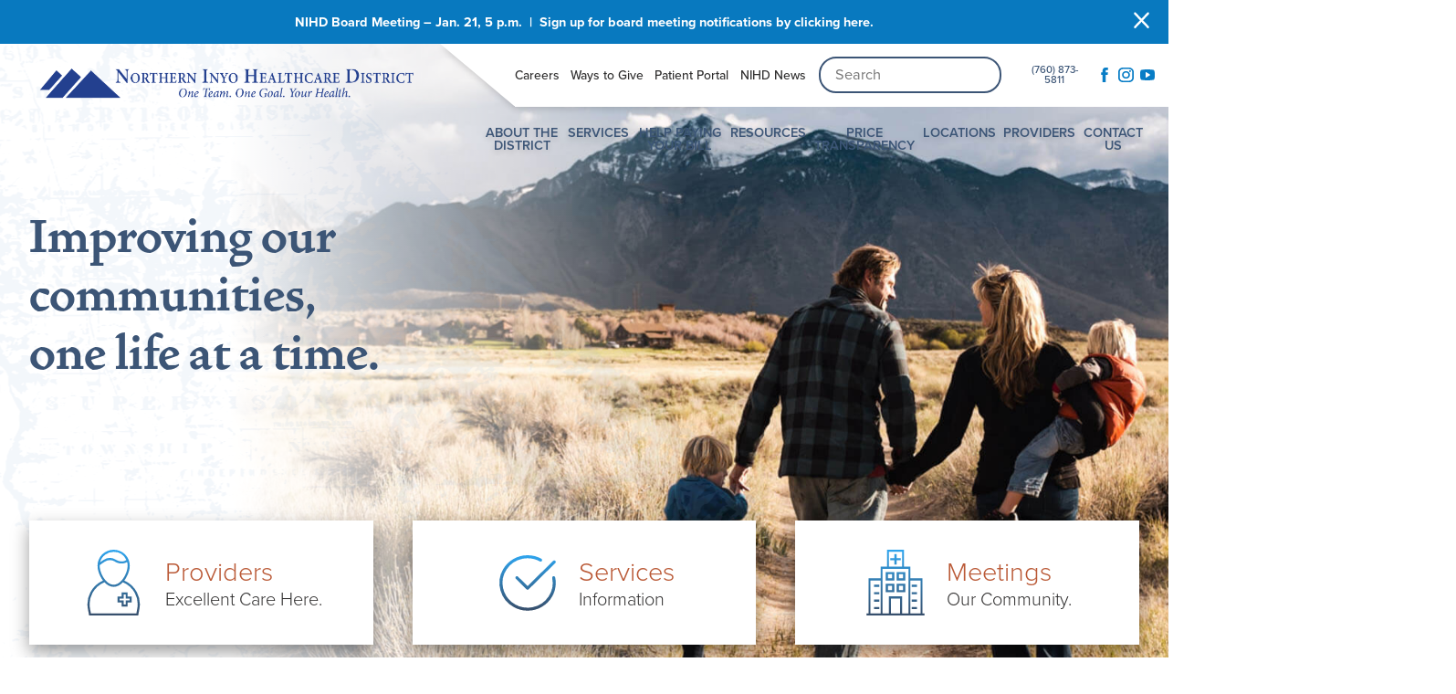

--- FILE ---
content_type: text/html; charset=utf-8
request_url: https://www.nih.org/
body_size: 24877
content:
<!DOCTYPE html>
<html class="home-layout" lang="en" xml:lang="en" xmlns="http://www.w3.org/1999/xhtml" data-anim="1" data-prlx="1" data-flr="1" data-i="x37dc20xp4z" data-is="z546j_t9a7r" data-gmap="AIzaSyD9RxIAFFpAdGvsN49rqOZLQbeZ6BSLoL4" data-sa="XMKCeD3g0iom%2Bae3EiCK29KMTn5k4hD1ydqE5lGGGn49Nv4Fb%2BYU6kJ2krqtqlRQdPxQupssBhGXHy6NKfRC9wDqd6Ac45TUVGAZPONH7gibgSjU13t2HcEwYL%2B3J%2Fbj0vLDXnw0zbcnwSxlL9fH6cXCyCqCejloDQQNxpWFNhL6Ka%2BG">
<head>
	<script type="text/javascript" src="/cms/includes/qdyfq9a7l_t.2509161620371.js" defer data-require='["j/poly","j/modernizr","j/jquery","j/jquery.ui","j/ui.touch","j/ui.wheel","j/ui.draw","j/ui.mobile","j/timezone","static","j/jquery.cookie","extensions","uri","behaviors","c/scrollbar","c/loading","m/date","form","adapter","v/jwplayer","video","a/bootstrap","svg"]'></script>
	<title>Bishop Hospital | Northern Inyo Healthcare District</title>
	<link rel="canonical" href="https://www.nih.org/"/>
	<meta content="text/html; charset=utf-8" http-equiv="Content-Type"/>
	<meta content="initial-scale=1" name="viewport"/>
	<meta http-equiv="X-UA-Compatible" content="IE=edge,chrome=1"/>
	<meta name="format-detection" content="telephone=no"/>
	<meta name="description" content="Northern Inyo Healthcare District provides high quality, compassionate care in Bishop, Big Pine, and nearby areas. Explore our services and patient-centered approach."/>
	<meta property="og:type" content="website"/>
	<meta property="og:url" content="https://www.nih.org/"/>
	<meta property="og:title" content="Bishop Hospital | Northern Inyo Healthcare District"/>
	<meta property="og:description" content="Northern Inyo Healthcare District provides high quality, compassionate care in Bishop, Big Pine, and nearby areas. Explore our services and patient-centered approach."/>
	<meta property="og:image" content="https://www.nih.org/assets/Social-Share.jpg"/>
	<meta name="twitter:card" content="summary_large_image"/>
	<meta name="twitter:title" content="Bishop Hospital | Northern Inyo Healthcare District"/>
	<meta name="twitter:description" content="Northern Inyo Healthcare District provides high quality, compassionate care in Bishop, Big Pine, and nearby areas. Explore our services and patient-centered approach."/>
	<meta name="twitter:image" content="https://www.nih.org/assets/Social-Share.jpg"/>
	<meta name="robots" content="NOINDEX,NOFOLLOW"/>
	<meta name="google-site-verification" content="1w5O3DcYHbF4nVS3HK_QMXhoyiO4gU_fLipKggCcQag"/>
	<script type="text/javascript">
(function(n){var t=n.Process||{},i=function(n){var t=+n;return isNaN(t)?n:t},u=function(n){return decodeURIComponent(n.replace(/\+/g,"%20"))},h=/\{(.+?)\}/g,c=window.location.hash&&window.location.hash[1]==="~"&&!/\bSPPC=./i.test(document.cookie||""),s=[],e=null,r=null,o=null,f=null;t.Page=function(n){for(var i=n.length;i--;)c?s.push(n[i]):t.Element(document.getElementById(n[i]))};t.Delayed=function(){var n,i;for(r=null;n=s.shift();)t.Element(document.getElementById(n));try{i=new CustomEvent("process.delayed",{bubbles:!0,cancelable:!0});document.documentElement.dispatchEvent(i)}catch(u){}};t.Element=function(n){if(n)switch(n.getAttribute("data-process")){case"if":t.If(n);break;case"replace":t.Replace(n);break;default:t.Fix(n)}};t.Replace=function(n){var i,f=n.parentNode,r=document.createTextNode(t.Get(n.getAttribute("data-replace"))),u=n.firstElementChild;u&&u.getAttribute&&(i=u.getAttribute("href"))&&i.substring(0,4)==="tel:"&&(i=document.createElement("a"),i.setAttribute("href","tel:"+r.data),i.appendChild(document.createTextNode(r.data)),r=i);f.insertBefore(r,n);f.removeChild(n)};t.Fix=function(n){var r,u,i,f=n.attributes.length,e=n.childNodes.length;if(n.nodeName==="SCRIPT"){n.parentNode.removeChild(n);return}while(f--)r=n.attributes[f],r.name.substring(0,13)=="data-replace-"&&(u=r.name.substring(13),n.setAttribute(u,t.Get(r.value)),n.removeAttribute(r.name));while(e--)i=n.childNodes[e],i.nodeType===3&&i.data&&i.data.indexOf("{")>=0&&(i.data=t.Get(i.data))};t.If=function(n){for(var i,u,f,e,o=n.parentNode,s=n.attributes.length,r=undefined;s--;){i=n.attributes[s];switch(i.name){case"field":r=t.Check(n,t.Get(i.value));break;case"nofield":r=!t.Check(n,t.Get(i.value))}if(r!==undefined)break}if(r)for(u=n.childNodes,f=0,e=u.length;f<e;f++)o.insertBefore(u[0],n);o.removeChild(n)};t.Check=function(n,r){for(var u,f,e=n.attributes.length;e--;){u=n.attributes[e];switch(u.name){case"equals":return r==t.Get(u.value);case"gt":case"greaterthan":case"morethan":return i(r)>i(t.Get(u.value));case"gte":return i(r)>=i(t.Get(u.value));case"lt":case"lessthan":case"lesserthan":return i(r)<i(t.Get(u.value));case"lte":return i(r)<=i(t.Get(u.value));case"ne":case"notequals":return r!=t.Get(u.value);case"contains":return f=t.Get(u.value),r.indexOf(f>=0);case"notcontains":return f=t.Get(u.value),!r.indexOf(f>=0);case"in":return f=t.Get(u.value),t.InArray(r,(""+f).split(","));case"notin":return f=t.Get(u.value),!t.InArray(r,(""+f).split(","));case"between":return f=t.Get(u.value).Split(","),f.length==2&&i(r)>=i(f[0])&&i(r)<=i(f[1])?!0:!1}}return!!r};t.InArray=function(n,t){for(var i=t.length;i--;)if(t[i]==n)return!0;return!1};t.Get=function(n){return n.replace(h,function(n,i){var r=i.split("/"),f=r.shift();return t.Data(f.split(":"),0,r[0])||u(r.shift()||"")})};t.Data=function(n,i,r){var u;switch(n[i].toLowerCase()){case"f":return t.Format(n[i+1],n,i+2,r);case"if":return t.Data(n,i+1)?n.pop():"";case"ifno":case"ifnot":return t.Data(n,i+1)?"":n.pop();case"q":case"querystring":return t.Query(n[i+1])||"";case"session":case"cookie":return t.Cookie(n[i+1])||"";case"number":return t.Number(n[i+1],r)||"";case"request":return u=t.Cookie("RWQ")||window.location.search,u&&u[0]==="?"&&n[i+1]&&n[i+1][0]!="?"&&(u=u.substr(1)),u;case"u":return t.UserData(n[i+1])||"";default:return""}};t.Format=function(n,i,r,u){var h,f,s,e,o;if(!n||r>i.length-1)return"";if(h=null,f=null,n=n.toLowerCase(),e=0,n=="binary")e=2;else if(r+1<i.length)switch(n){case"p":case"phone":case"p2":case"phone2":case"p3":case"phone3":i[r].indexOf("0")>=0&&(f=i[r],e=1);break;default:s=parseInt(i[r]);isNaN(s)||(h=s,e=1)}o=t.Data(i,r+e,u);switch(n){case"p":case"phone":return t.Phone(""+o,f);case"p2":case"phone2":return t.Phone(""+o,f||"000.000.0000");case"p3":case"phone3":return t.Phone(""+o,f||"000-000-0000");case"tel":return t.Phone(""+o,f||"0000000000")}};t.Phone=function(n,t){var u,i,f,r;if(!n)return"";if(u=n.replace(/\D+/g,""),u.length<10)return n;for(i=(t||"(000) 000-0000").split(""),f=0,r=0;r<i.length;r++)i[r]=="0"&&(f<u.length?i[r]=u[f++]:(i.splice(r,1),r--));return f==10&&u.length>10&&i.push(" x"+u.substring(10)),i.join("")};t.Query=function(n){var r,f,o,i,s;if(!e)for(e={},r=t.Cookie("RWQ")||window.location.search,f=r?r.substring(1).split("&"):[],o=f.length;o--;)i=f[o].split("="),s=u(i.shift()).toLowerCase(),e[s]=i.length?u(i.join("=")):null;return e[n.toLowerCase()]};t.Cookie=function(n){var f,i,o,e,t;if(!r)for(r={},f=document.cookie?document.cookie.split("; "):[],i=f.length;i--;){o=f[i].split("=");e=u(o.shift()).toLowerCase();t=o.join("=");switch(t[0]){case"#":r[e]=+t.substring(1);break;case":":r[e]=new Date(+t.substring(1));break;case"!":r[e]=t==="!!";break;case"'":r[e]=u(t.substring(1));break;default:r[e]=u(t)}}for(f=n.split("|"),i=0;i<f.length;i++)if(t=r[f[i].toLowerCase()],t)return t;return""};t.UserData=function(n){switch(n){case"DisplayName":return t.Cookie("U_DisplayName")||"";case"TimeOfDay":var r=new Date,i=r.getHours();return i>=17||i<5?"Evening":i<12?"Morning":"Afternoon"}};t.Number=function(n,i){var s,u,r,e;if(!i)return i;if(!o)for(o={},s=(t.Cookie("PHMAP")||"").split(","),e=0;e<s.length;e++)u=(s[e]||"").split("="),u.length===2&&(o[u[0]]=u[1]);return r=o[i],r&&r!=="0"||(r=i),f||(f={}),f[r]=1,r};t.Phones=function(){var n,t;if(f){n=[];for(t in f)f.hasOwnProperty(t)&&n.push(t);return n.join("|")}return null};n.Process=t;document.documentElement&&(document.documentElement.clientWidth<=1280||(t.Cookie("pref")&1)==1)&&(document.documentElement.className+=" minimize")})(this);
(function(n){window.rrequire||n(window)})(function(n){function b(i,r,u,f){var h,b,e,a,g,o,nt=(new Date).getTime(),p,c,l,w;if(((!s||nt-s>1e3)&&(st(),s=nt),!t[i])&&(h=k(i,f),h.length)){switch(h[0]){case"/common/js/j/jquery.js":case"/common/js/j/jquery.1.x.js":case"/common/js/j/jquery.2.x.js":h[0]=n.Modernizr&&n.Modernizr.canvas?"/common/js/j/jquery.2.x.js":"/common/js/j/jquery.1.x.js"}if(d(h),f==="css"?(e=n.document.createElement("link"),e.setAttribute("type","text/css"),e.setAttribute("rel","stylesheet"),a="href"):(e=n.document.createElement("script"),e.setAttribute("type","text/javascript"),e.setAttribute("async","async"),a="src",g=h.length<2||i[0]==="/"),i.indexOf("j/jquery")>=0)try{throw new Error("Jquery Require "+i);}catch(tt){for(console.log(tt.stack),p=[],c=arguments;c;)l=[],l.push.apply(l,c),p.push(l),w=c.callee.caller,c=w&&w.arguments;console.log(JSON.stringify(p))}o=h[0];o.substring(0,8)==="/common/"?o=v+o:o.substring(0,5)===rt&&(o=y+o);ot(e,i,f,g);e.setAttribute(a,o);b=n.document.head||n.document.body;b.appendChild(e)}}function ot(t,i,r,e){var s=function(){e?(n.register(i),l()):r==="css"&&(f[i]=!0,l())},o=function(){r==="js"&&console.log('error - "'+i+'" could not be loaded, rrequire will not fire.')};t.addEventListener?(t.addEventListener("load",s,!1),t.addEventListener("error",o,!1)):t.onload=t.onreadystatechange=function(n,r){var f=t.readyState;if(r||!f||/loaded|complete/.test(f)){if(f==="loaded"&&(t.children,t.readyState==="loading"&&(f="error")),t.onload=t.onreadystatechange=null,t=null,e&&f!=="error"){setTimeout(function(){var n=u[i];!n||n()?s():o();s=null;o=null},1);return}f==="error"?o():s();o=null;sucess=null}}}function st(){for(var t,r,u,i=document.querySelectorAll("script[src]"),n=0;n<i.length;n++)t=i[n],r=t.getAttribute("src"),u=t.getAttribute("data-require"),c(r,u,"js");for(i=document.querySelectorAll("link[rel='stylesheet'][href]"),n=0;n<i.length;n++)t=i[n],r=t.getAttribute("href"),u=t.getAttribute("data-require"),c(r,u,"css")}function k(t,i){var r=[];if(!t)return r;if(t.indexOf(n.location.origin)===0&&(t=t.substring(n.location.origin.length)),m=et.exec(t)){if(m[1])return r.push(t),r;if(m[2])return r.push(n.location.protocol+t),r;(m=/(.+?)\.\d{13}(\.\w{2,12})$/.exec(t))&&(t=m[1]+m[2]);r.push(t);(m=/^\/(common|cms)\/(admin\/|js\/|css\/)?(.+?)(\.js|\.css)$/.exec(t))&&(t=m[1]==="cms"?m[1]+"/"+(m[2]||"")+m[3]:m[2]==="admin/"?m[2]+m[3]:m[3],r.push(t))}else/^cms\//.test(t)?r.push("/"+t+"."+i):/^admin\//.test(t)?r.push("/common/"+t+"."+i):i==="js"?r.push("/common/js/"+t+"."+i):i==="css"&&r.push("/common/css/"+t+"."+i),r.push(t);return r}function c(n,i,r){var f,u;if(n&&!t[n]&&(f=k(n,r),d(f),i)){try{arr=it(i)}catch(e){return}for(len=arr&&arr.length,u=0;u<len;u++)c(arr[u],null,r)}}function d(n,i){for(var r,u=0;u<n.length;u++){r=n[u];switch(r){case"j/jquery":case"j/jquery.1.x":case"j/jquery.2.x":case"j/jquery.3.x":t["j/jquery"]=!0;t["j/jquery.1.x"]=!0;t["j/jquery.2.x"]=!0;t["j/jquery.3.x"]=!0;t["/common/js/j/jquery.js"]=!0;t["/common/js/j/jquery.1.x.js"]=!0;t["/common/js/j/jquery.2.x.js"]=!0;t["/common/js/j/jquery.3.x.js"]=!0;break;case"cms":case"cms-5":i==="css"?(t.cms=!0,t["cms-5"]=!0,t["/common/css/cms.css"]=!0,t["/common/css/cms-5.css"]=!0):t[r]=!0;break;default:t[r]=!0}}}function g(n){for(var t,i=n.length;i--;)if(t=n[i],t&&!f[t])return!1;return!0}function ht(){var t,n=r.length;for(e&&(clearTimeout(e),e=0);n--;)t=r[n],t[2]===!0&&r.splice(n,1);r.length===0&&document.documentElement.classList&&document.documentElement.classList.remove("requiring")}function l(){for(var t,i=0,u=r.length;i<u;)(t=r[i++],t[2]!==!0)&&g(t[0])&&(t[2]=!0,t[1](n.jQuery,n),e&&clearTimeout(e),e=setTimeout(ht,1))}function nt(n){var t;if(n){if(typeof n=="string")return[n.toLowerCase()];if(Array.isArray(n)){for(t=n.length;t--;)n[t]=(""+(n[t]||"")).toLowerCase();return n}return null}return null}function tt(n,t){for(var i,r,u=0;u<n.length;u++)if(i=h[n[u]],i){for(n.splice(u,1),u--,r=i[0].length;r--;)n.push(i[0][r]);if(i[1]&&t)for(r=i[1].length;r--;)t.push(i[1][r])}t&&t.length&&tt(t)}function ct(t){var r=0,i=function(){if(n.google&&n.google.maps)n.register(t);else if(++r>20)throw new Error("Unable to load google maps api script.");else setTimeout(i,250)};setTimeout(i,250)}var it=function(n,t){return(window.JSON2||JSON).parse(n,t)},i="/",o=".",a=":",v=i+i+"www.scorpioncms.com",rt=i+"cms"+i,y=i+i+window.location.host,f={},t={},r=[],e=0,p=document&&document.documentElement&&document.documentElement.getAttribute("data-gmap"),ut=p&&"&key="+p,w=Object.prototype,lt=w.toString,ft=w.hasOwnProperty,h={jquery:[["j/jquery","j/jquery.ui"]],behavior:[["behaviors"],["cms-behave"]],googlemap:[["https"+a+i+i+"maps.googleapis.com/maps/api/js?v=3&libraries=places&callback=registermap"+(ut||"")]],map:[["m/gmap"]],loading:[["c/loading2"],["cms-5"]],jwplayer:[[i+"common/js/v/jwplayer"+o+"js"]],tools:[["jquery","behavior","extensions","uri","chart","c/cms","c/scrollbar","loading","form"],["cms-tools","opensans"]],opensans:[["https"+a+i+i+"fonts.googleapis.com/css?family=Open+Sans:300,400italic,400,600,700|Montserrat:400,700"]],ckeditor:[[o+o+i+"ckeditor/ckeditor"]],ck:[["admin/ck/ckeditor"]],ace:[[i+i+"cdnjs.cloudflare.com/ajax/libs/ace/1.4.11/ace"+o+"js"]],weather:[["m/weather"]],cookie:[["j/jquery.cookie"]],form2:[["admin/js/form","admin/js/poly"]]},u={"j/jquery":function(){return!!n.jQuery},"j/jquery.1.x":function(){return!!n.jQuery},"j/jquery.2.x":function(){return!!n.jQuery},"j/jquery.3.x":function(){return!!n.jQuery},"j/jquery.ui":function(){return!!(n.jQuery&&n.jQuery.widget)},"j/jquery.cookie":function(){return!!(n.jQuery&&n.jQuery.cookie)},"j/poly":function(){return!!(n.Element&&n.Element.prototype&&n.Element.prototype.scrollIntoViewport)},googlemap:function(){return!!(n.google&&n.google.maps)},jwplayer:function(){return!!n.jwplayer},ckeditor:function(){return!!n.CKEDITOR},ace:function(){return!!n.ace},weather:function(){return!!(n.jQuery&&n.jQuery.weather)}},et=/^(https?:)?(\/\/([\w\-\.]+))?(\/.+)/i,s;(function(){var n;for(var t in u)ft.call(u,t)&&(n=h[t],n&&n[0]&&n[0][0]&&(u[n[0][0]]=u[t]))})();Array.isArray||(Array.isArray=function(n){return Object.prototype.toString.call(n)==="[object Array]"});Function.isFunction||(Function.isFunction=function(n){return Object.prototype.toString.call(n)==="[object Function]"});s=null;n.registerLoading=function(n){t[n]=!0};n.register=function(n){n&&typeof n=="string"&&(t[n]=!0,f[n]=!0,l())};n.registermap=function(){var n=h.googlemap[0][0];register(n)};n.rrequire=function(i,e,o){var a,h,v,c,s,y,l;if(i=nt(i),i){for(Function.isFunction(o)&&(a=o,o=e,e=a,a=null),o=nt(o),o||(o=[]),tt(i,o),h=i.length,v=!0;h--;)if((c=i[h],c)&&(s=c.toLowerCase(),!f[s])){if(y=u[s],y&&y()){f[s]=!0;continue}if(v=!1,!t[s]){if(s.indexOf("maps.googleapis.com")!==-1&&document.querySelector("script[src*='maps.googleapis.com']")){ct(s);continue}b(c,"script","src","js")}}for(h=0;h<o.length;)(l=o[h],l)&&(s=l.toLowerCase(),f[s]||b(l,"link","href","css"),h++);Function.isFunction(e)&&(v||g(i)?e(n.jQuery,n):r.push([i,e,!1]))}};n.rrequire.setBase=function(n){v=n};n.rrequire.setHost=function(n){y=n};n.rrequire.setDetect=function(n,t){n&&typeof n=="string"&&Function.isFunction(t)&&(u[n]=t)};n.rrequire.getLoading=function(){var n=Object.keys(t);return n.sort(),console.log(JSON.stringify(n,null,"\t"))};n.require||(n.require=n.rrequire)});
</script>
	<script> (function(){ var s = document.createElement('script'); var h = document.querySelector('head') || document.body; s.src = 'https://acsbapp.com/apps/app/dist/js/app.js'; s.async = true; s.onload = function(){ acsbJS.init(); }; h.appendChild(s); })(); </script>
	<link rel="stylesheet" type="text/css" href="/cms/includes/fkr33p9pnz3.2505231254041.css" data-require='["cms","cms-behave"]'/>
	<script>(function(){
var cook = /(?:^|\b)COOK=(.+?)(?:$|;)/.exec( document.cookie )?.[1];
var analytics;
var marketing;
if(cook==='YES'){analytics=true;marketing=true;}
else if(cook==='NO!'){analytics=false;marketing=false;}
else if(cook==='ANALYTICS'){analytics=true;marketing=false;}
else if(cook==='MARKETING'){analytics=false;marketing=true;}
else{analytics=true;marketing=navigator.globalPrivacyControl||window.doNotSell?false:true;}
window.$consentState={analytics,marketing};
})();</script>
<script type="module" src="/common/usc/p/manage-cookies.js"></script>
</head>
<body style="opacity:1" class="home-page home-branch home" data-config="tmbvm4nn._7l" data-id="12077705">
<header id="HeaderZone"><div class="access-options access-menu v1" id="AccessibilityOptions" universal_="true">
	
	
	<div class="access-btn open-btn flex-middle-center" title="Open the accessibility options menu"><svg viewBox="0 0 36 36"><path d="M3.37 27.6L32.63 27.6C34.516 27.6 36 29.05 36 30.8C36 32.55 34.474 34 32.63 34L3.37 34C1.484 34 0 32.55 0 30.8C0 29.05 1.528 27.6 3.37 27.6ZM3.37 14.8L23.64 14.8C25.528 14.8 27.012 16.25 27.012 18C27.012 19.75 25.528 21.2 23.64 21.2L3.37 21.2C1.484 21.2 0 19.75 0 18C0 16.25 1.528 14.8 3.37 14.8ZM32.676 8.4L3.37 8.4C1.484 8.4 0 6.95 0 5.2C0 3.45 1.526 2 3.37 2L32.63 2C34.516 2 36 3.45 36 5.2C36 6.95 34.516 8.4 32.676 8.4L32.676 8.4Z"></path></svg> <span>Open Accessibility Menu</span></div>
	<div class="flex-middle-between top-info">
		<svg class="accessibility" viewBox="0 0 36 36"><path d="M502.7 0a84.3 84.3 0 1 1-84.3 84.3A84.6 84.6 114.1 0 1 502.7 0ZM868.6 272.7L617.5 304.2v251.4L739.2 960.7a47.2 47.2 0 0 1-34.4 57.6A46.7 46.7 114.1 0 1 647.9 987.4L522.5 616.5H484.3L369.5 993.8a47 47 0 0 1-61.6 26.7a49.1 49.1 0 0 1-29.6-61.9L383.7 560.4V304.2L152.3 272.7A41.9 41.9 114.1 0 1 114.1 226.3A43.8 43.8 114.1 0 1 161.4 186.8L442.4 210.8h123.3L865.1 186.8a43.2 43.2 0 0 1 3.5 86.5Z"></path></svg>
	</div>
	<ul>
		<li>
			<button class="flex-" data-action="content"><svg viewBox="0 0 36 36"><path d="M12.706 23.824L12.706 20.647L36 20.647L36 23.824L12.706 23.824ZM0 12.177L36 12.177L36 15.353L0 15.353L0 12.177ZM27.529 3.706L36 3.706L36 6.882L27.529 6.882L27.529 3.706ZM0 3.706L23.294 3.706L23.294 6.882L0 6.882L0 3.706ZM8.471 23.824L0 23.824L0 20.647L8.471 20.647L8.471 23.824ZM19.059 32.294L0 32.294L0 29.118L19.059 29.118L19.059 32.294Z"></path></svg> Skip to Content</button>
		</li>
		<li>
			<button class="flex-" data-action="menu"><svg viewBox="0 0 36 36"><path d="M7.412 31.235L7.412 28.059L36 28.059L36 31.235L7.412 31.235ZM7.412 16.412L36 16.412L36 19.588L7.412 19.588L7.412 16.412ZM7.412 4.764L36 4.764L36 7.941L7.412 7.941L7.412 4.764ZM0 28.059L4.235 28.059L4.235 31.235L0 31.235L0 28.059ZM0 16.412L4.235 16.412L4.235 19.588L0 19.588L0 16.412ZM0 4.764L4.235 4.764L4.235 7.941L0 7.941L0 4.764Z"></path></svg> Skip to Menu</button>
		</li>
		<li>
			<button class="flex-" data-action="largeText"><svg viewBox="0 0 36 36"><path d="M31.2 17.404L31.2 12.604L28.8 12.604L28.8 17.404L24 17.404L24 19.804L28.8 19.804L28.8 24.604L31.2 24.604L31.2 19.804L36 19.804L36 17.404L31.2 17.404ZM26.4 1.804L0.01 1.796L0 5.404L10.8 5.404L10.8 34.204L14.4 34.204L14.4 5.404L26.4 5.404L26.4 1.804Z"></path></svg> Increase Text Size</button>
		</li>
		<li>
			<button class="flex- clear-btn" data-action="clear">Clear All <svg viewBox="0 0 36 36"><path d="M21.179 14.82L21.179 29.644L23.297 29.644L23.297 14.82L21.179 14.82ZM16.939 14.828L16.939 29.653L19.057 29.653L19.057 14.828L16.939 14.828ZM12.706 14.82L12.706 29.644L14.823 29.644L14.823 14.82L12.706 14.82ZM8.468 10.587L27.53 10.587L27.53 33.88L8.468 33.88L8.468 10.587ZM6.35 6.351L29.65 6.351L29.65 8.473L28.699 8.473C28.663 8.471 28.627 8.469 28.591 8.469L7.409 8.469C7.373 8.469 7.337 8.471 7.301 8.473L6.35 8.473L6.35 6.351ZM12.706 2.118L23.297 2.118L23.294 4.233L12.706 4.233L12.706 2.118ZM11.645 0C11.365 0 11.096 0.11 10.897 0.309C10.696 0.508 10.588 0.779 10.588 1.061L10.588 4.233L5.291 4.233C5.01 4.233 4.743 4.346 4.542 4.542C4.342 4.742 4.232 5.01 4.232 5.292L4.232 9.532C4.232 10.116 4.709 10.587 5.291 10.587L6.35 10.587L6.35 34.939C6.35 35.523 6.825 36 7.409 36L28.591 36C29.175 36 29.65 35.523 29.65 34.939L29.65 10.587L30.707 10.587C31.291 10.587 31.766 10.116 31.768 9.532L31.768 5.292C31.768 5.01 31.658 4.742 31.456 4.542C31.257 4.346 30.988 4.233 30.707 4.233L25.412 4.233L25.412 1.061C25.412 0.779 25.304 0.508 25.103 0.309C24.904 0.11 24.635 0 24.353 0L11.645 0Z"></path></svg></button>
		</li>
	</ul>
	<div class="access-btn close-btn">
		<svg title="Close the accessibility options menu" viewBox="0 0 36 36"><path d="M26.618 28.29L25.14 29.751L15.549 20.246L15.549 20.246L14.073 18.783L15.549 17.321L15.549 17.321L25.14 7.813L26.618 9.274L17.025 18.783L26.618 28.29ZM10.956 34.436L26.608 34.436L26.608 36L9.392 36L9.392 34.436L9.392 1.564L9.392 0L26.608 0L26.608 1.564L10.956 1.564L10.956 34.436Z"></path></svg> <span>Hide</span>
	</div>
</div><form id="Form_HeaderAreaV1" method="post" enctype="multipart/form-data" action="/" data-search="1">
<input type="hidden" name="_m_" value="HeaderAreaV1">
<div class="header-area v1" universal_="true" id="HeaderAreaV1" data-section>
	
	
	
	
	
	
	<div class="sticky-box">
		<div class="alert-bars open">
	<div class="alert-bar red" style="display:none" id="WarningAlert">
				
				<button type="button" class="close" aria-label="Close Warning Alert">
					<svg viewBox="0 0 16 16"><use data-href="/cms/svg/admin/11g_ing92qb.16.svg#cancel"></use></svg>
				</button>
			</div>
			<div class="alert-bar green" style="display:none" id="InfoAlert">
				
					<a class="alert" href="  https://app.smartsheet.com/b/form/93f9b08bf6ce4487a81138bf046f16d3" target="_blank">NIHD Board Meeting – Jan. 21, 5 p.m.&nbsp; |&nbsp; Sign up for board meeting notifications by clicking here.</a>
				
				<button type="button" class="close" aria-label="Close Info Alert">
					<svg viewBox="0 0 16 16"><use data-href="/cms/svg/admin/11g_ing92qb.16.svg#cancel"></use></svg>
				</button>
			</div>
		</div>
		<div class="main wide flex-between">
			<a class="top-logo" href="/"><img loading="lazy" alt="Northern Inyo Healthcare District" src="[data-uri]" title="Northern Inyo Healthcare District" data-src="/images/assets/logo.png"></a>
			<div class="header-box auto">
				<div class="top-bar flex-middle-end">
					<nav class="secondary-nav">
						<ul class="flex-middle-between">
							<li>
							<a href="/careers/">Careers</a>
                        	
							</li><li>
							<a href="/ways-to-give/">Ways to Give</a>
                        	
							</li><li>
							
                        	<a href="http://nihd.iqhealth.com" target="_blank">Patient Portal</a>
							</li><li>
							<a href="/nihd-news/">NIHD News</a>
                        	
							</li>
						</ul>
					</nav>
					<div class="flex-center-middle box-cont">
						<div class="site-search ui-repeater" id="SiteSearch">
							<div class="search-box" data-item="i" data-key="">
								<label id="labelC" for="C">Search</label>
								<div class="search-input">
									<input placeholder="Search" aria-labelledby="SearchLabel" type="search" id="SiteSearch_ITM0_C" class="ui-cms-input" name="SiteSearch$ITM0$C" value>
									<button title="Site Search" aria-label="Site Search" class="icon-btn flex-center-middle" type="submit" id="SiteSearch_ITM0_ctl02" name="SiteSearch$ITM0$ctl02" data-commandname="Search"></button>
								</div>
							</div>
						</div>
						<a class="phone-link" href="tel:7608735811" id="HeaderAreaV1_1" data-replace-href="tel:{F:tel:Cookie:PPCP1/7608735811}"><span id="HeaderAreaV1_2" data-process="replace" data-replace="{F:P:Cookie:PPCP1/(760)%20873-5811}">(760) 873-5811</span></a>
						<ul class="social-info items-3 flex- ui-repeater" id="FooterSocial">
						<li class="item-1" data-item="i" data-key="62619">
							<a class="flex-center-middle" aria-label="facebook link" href="https://www.facebook.com/NorthernInyoHealthcare/" target="_blank" rel="nofollow noopener">
								<svg viewBox="0 0 36 36"><use href="/cms/svg/admin/11g_ing92qb.36.svg#facebook"></use></svg>
							</a>
						</li><li class="item-2" data-item="i" data-key="65174">
							<a class="flex-center-middle" aria-label="instagram link" href="https://www.instagram.com/northerninyohealthcare/" target="_blank" rel="nofollow noopener">
								<svg viewBox="0 0 36 36"><use href="/cms/svg/admin/11g_ing92qb.36.svg#instagram"></use></svg>
							</a>
						</li><li class="item-3" data-item="i" data-key="76061">
							<a class="flex-center-middle" aria-label="youtube link" href="https://www.youtube.com/channel/UCfiAFpCrakUdTqc55LiyVxQ" target="_blank" rel="nofollow noopener">
								<svg viewBox="0 0 36 36"><use href="/cms/svg/admin/11g_ing92qb.36.svg#youtube"></use></svg>
							</a>
						</li>
					</ul>
					</div>
				</div>
				<div class="nav-bar flex-middle-between">
					<nav class="top-nav auto stretch flex-row el-tab-box" data-role="panel">
						<ul class="desktop-nav flex-row auto" id="HeaderAreaV1TopNavigation">
							<li class=" flex-row auto children about-the-district">
								<a href="/about-the-district/">About the District</a>
		                        
								
									<span class="el-tab"><svg viewBox="0 0 36 36"><use data-href="/cms/svg/site/z546j_t9a7r.36.svg#caret_right"></use></svg></span>
									<div class="fly-out wide el-tab-panel" role="menu" id="about-the-districtNavFlyOut" data-role="fly-nav">
										<ul class="flex-spaced-wrap-block-1024 ui-scroll">
											<li class=" level-1 board-of-directors half">
												<a href="/about-the-district/board-of-directors/">Board of Directors</a>
											</li><li class=" level-1 district-administration half">
												<a href="/about-the-district/district-administration/">District Administration</a>
											</li><li class=" level-1 district-transparency half">
												<a href="/about-the-district/district-transparency/">District Transparency</a>
											</li><li class=" level-1 mission-vision-values half">
												<a href="/about-the-district/mission-vision-values/">Mission, Vision, & Values</a>
											</li><li class=" level-1 nihd-joint-commission-accredited half">
												<a href="/about-the-district/nihd-joint-commission-accredited/">NIHD Joint Commission Accredited</a>
											</li><li class=" level-1 our-affiliations half">
												<a href="/about-the-district/our-affiliations/">Our Affiliations</a>
											</li><li class=" level-1 our-community half">
												<a href="/about-the-district/our-community/">Our Community</a>
											</li>
										</ul>
									</div>
								
							</li><li class=" flex-row auto children services">
								<a href="/services/">Services</a>
		                        
								
									<span class="el-tab"><svg viewBox="0 0 36 36"><use data-href="/cms/svg/site/z546j_t9a7r.36.svg#caret_right"></use></svg></span>
									<div class="fly-out wide el-tab-panel" role="menu" id="servicesNavFlyOut" data-role="fly-nav">
										<ul class="flex-spaced-wrap-block-1024 ui-scroll">
											<li class=" level-1 allergy half">
												<a href="/services/allergy/">Allergy</a>
											</li><li class=" level-1 anesthesia half">
												<a href="/services/anesthesia/">Anesthesia</a>
											</li><li class=" level-1 behavioral-health half">
												<a href="/services/behavioral-health/">Behavioral Health</a>
											</li><li class=" level-1 breast-health-center half">
												<a href="/services/breast-health-center/">Breast Health Center</a>
											</li><li class=" level-1 bronco-clinic half">
												<a href="/services/bronco-clinic/">Bronco Clinic</a>
											</li><li class=" level-1 childbirth-services half">
												<a href="/services/childbirth-services/">Childbirth Services</a>
											</li><li class=" level-1 cardiology half">
												<a href="/services/cardiology/">Cardiology</a>
											</li><li class=" level-1 diagnostic-services half">
												<a href="/services/diagnostic-services/">Diagnostic Services</a>
											</li><li class=" level-1 emergency-department half">
												<a href="/services/emergency-department/">Emergency Department</a>
											</li><li class=" level-1 hospital-services half">
												<a href="/services/hospital-services/">Hospital Services</a>
											</li><li class=" level-1 infusion-services half">
												<a href="/services/infusion-services/">Infusion Services</a>
											</li><li class=" level-1 language-access-services half">
												<a href="/services/language-access-services/">Language Access Services</a>
											</li><li class=" level-1 specialty-clinic half">
												<a href="/services/specialty-clinic/">Specialty Clinic</a>
											</li><li class=" level-1 nutrition-services half">
												<a href="/services/nutrition-services/">Nutrition Services</a>
											</li><li class=" level-1 ophthalmology half">
												<a href="/services/ophthalmology/">Ophthalmology</a>
											</li><li class=" level-1 orthopedics half">
												<a href="/services/orthopedics/">Orthopedics</a>
											</li><li class=" level-1 pediatrics half">
												<a href="/services/pediatrics/">Pediatrics</a>
											</li><li class=" level-1 plastic-surgery half">
												<a href="/services/plastic-surgery/">Plastic Surgery</a>
											</li><li class=" level-1 rehabilitation-services half">
												<a href="/services/rehabilitation-services/">Rehabilitation Services</a>
											</li><li class=" level-1 rhc-womens-health half">
												<a href="/services/rhc-womens-health/">RHC Women's Health</a>
											</li><li class=" level-1 rural-health-clinic half">
												<a href="/services/rural-health-clinic/">Rural Health Clinic</a>
											</li><li class=" level-1 surgical-services half">
												<a href="/services/surgical-services/">Surgical Services</a>
											</li><li class=" level-1 virtual-care-clinic half">
												<a href="/services/virtual-care-clinic/">Virtual Care Clinic</a>
											</li><li class=" level-1 urology half">
												<a href="/services/urology/">Urology</a>
											</li><li class=" level-1 wound-care half">
												<a href="/services/wound-care/">Wound Care</a>
											</li>
										</ul>
									</div>
								
							</li><li class=" flex-row auto  help-paying-your-bill">
								<a href="/help-paying-your-bill/">Help Paying Your Bill</a>
		                        
								
							</li><li class=" flex-row auto children resources">
								<a href="/resources/">Resources</a>
		                        
								
									<span class="el-tab"><svg viewBox="0 0 36 36"><use data-href="/cms/svg/site/z546j_t9a7r.36.svg#caret_right"></use></svg></span>
									<div class="fly-out wide el-tab-panel" role="menu" id="resourcesNavFlyOut" data-role="fly-nav">
										<ul class="flex-spaced-wrap-block-1024 ui-scroll">
											<li class=" level-1 blog half">
												<a href="/nihd-news/categories/blog/">Blog</a>
											</li><li class=" level-1 calendar-of-events half">
												<a href="/events-calendar/">Calendar of Events</a>
											</li><li class=" level-1 campus-map half">
												<a href="/resources/campus-map/">Campus Map</a>
											</li><li class=" level-1 careshuttle half">
												<a href="/resources/careshuttle/">CAREshuttle</a>
											</li><li class=" level-1 community-classes half">
												<a href="/resources/community-classes/">Community Classes</a>
											</li><li class=" level-1 forms half">
												<a href="/resources/forms/">Forms</a>
											</li><li class=" level-1 gratitude-gram half">
												<a href="/resources/gratitude-gram/">Gratitude Gram</a>
											</li><li class=" level-1 language-access half">
												<a href="/services/language-access-services/">Language Access</a>
											</li><li class=" level-1 medical-records half">
												<a href="/resources/medical-records/">Medical Records</a>
											</li><li class=" level-1 nih-auxiliary half">
												<a href="/ways-to-give/auxiliary/">NIH Auxiliary</a>
											</li><li class=" level-1 nihd-foundation half">
												<a href="https://www.nihdfoundation.org/">NIHD Foundation</a>
											</li><li class=" level-1 nihd-mountain-medicine half">
												<a href="/resources/nihd-mountain-medicine/">NIHD Mountain Medicine</a>
											</li><li class=" level-1 nihd-news half">
												<a href="/nihd-news/">NIHD News</a>
											</li><li class=" level-1 media-inquiries half">
												<a href="/resources/media-inquiries/">Media Inquiries</a>
											</li><li class=" level-1 price-transparency half">
												<a href="/resources/price-transparency/">Price Transparency</a>
											</li><li class=" level-1 suppliers-vendors half">
												<a href="/resources/suppliers-vendors/">Suppliers & Vendors</a>
											</li>
										</ul>
									</div>
								
							</li><li class=" flex-row auto  price-transparency">
								<a href="/resources/price-transparency/">Price Transparency</a>
		                        
								
							</li><li class=" flex-row auto children locations">
								<a href="/locations/">Locations</a>
		                        
								
									<span class="el-tab"><svg viewBox="0 0 36 36"><use data-href="/cms/svg/site/z546j_t9a7r.36.svg#caret_right"></use></svg></span>
									<div class="fly-out wide el-tab-panel" role="menu" id="locationsNavFlyOut" data-role="fly-nav">
										<ul class="flex-spaced-wrap-block-1024 ui-scroll">
											<li class=" level-1 northern-inyo-associates-internal-medicine-clinic half">
												<a href="/locations/northern-inyo-associates-internal-medicine-clini/">Northern Inyo Associates Internal Medicine Clinic</a>
											</li><li class=" level-1 primary-care half">
												<a href="/locations/primary-care/">Primary Care</a>
											</li><li class=" level-1 rural-health-womens-clinic half">
												<a href="/locations/rural-health-womens-clinic/">Rural Health Women's Clinic</a>
											</li><li class=" level-1 northern-inyo-associates-general-surgery half">
												<a href="/locations/northern-inyo-associates-general-surgery/">Northern Inyo Associates - General Surgery</a>
											</li><li class=" level-1 northern-inyo-associates-internal-medicine half">
												<a href="/locations/northern-inyo-associates-internal-medicine/">Northern Inyo Associates - Internal Medicine</a>
											</li><li class=" level-1 northern-inyo-associates-specialty-clinic half">
												<a href="/locations/northern-inyo-associates-specialty-clinic/">Northern Inyo Associates - Specialty Clinic</a>
											</li><li class=" level-1 northern-inyo-associates-orthopedics half">
												<a href="/locations/northern-inyo-associates-orthopedics/">Northern Inyo Associates - Orthopedics</a>
											</li><li class=" level-1 northern-inyo-associates-pediatrics half">
												<a href="/locations/northern-inyo-associates-pediatrics/">Northern Inyo Associates Pediatrics</a>
											</li><li class=" level-1 northern-inyo-hospital-emergecy-department half">
												<a href="/locations/northern-inyo-hospital-emergecy-department/">Northern Inyo Hospital Emergecy Department</a>
											</li><li class=" level-1 northern-inyo-hospital-diagnostic-imaging half">
												<a href="/locations/northern-inyo-hospital-diagnostic-imaging/">Northern Inyo Hospital Diagnostic Imaging</a>
											</li><li class=" level-1 northern-inyo-healthcare-district-birch-street-annex half">
												<a href="/locations/northern-inyo-healthcare-district-birch-street-a/">Northern Inyo Healthcare District Birch Street Annex</a>
											</li><li class=" level-1 pioneer-home-health-care half">
												<a href="/locations/pioneer-home-health-care/">Pioneer Home Health Care</a>
											</li><li class=" level-1 northern-inyo-hospital half">
												<a href="/locations/northern-inyo-hospital/">Northern Inyo Hospital</a>
											</li><li class=" level-1 rural-health-clinic half">
												<a href="/locations/rural-health-clinic/">Rural Health Clinic</a>
											</li><li class=" level-1 northern-inyo-hospital-rehabilitation-services half">
												<a href="/locations/northern-inyo-hospital-rehabilitation-services/">Northern Inyo Hospital Rehabilitation Services</a>
											</li><li class=" level-1 northern-inyo-healthcare-district-administration half">
												<a href="/locations/northern-inyo-healthcare-district-administration/">Northern Inyo Healthcare District Administration</a>
											</li><li class=" level-1 nia-virtual-clinic half">
												<a href="/locations/nia-virtual-clinic/"> NIA – Virtual Clinic</a>
											</li>
										</ul>
									</div>
								
							</li><li class=" flex-row auto  providers">
								<a href="/providers/">Providers</a>
		                        
								
							</li><li class=" flex-row auto  contact-us">
								<a href="/contact-us/">Contact Us</a>
		                        
								
							</li>
						</ul>
					</nav>
				</div>
			</div>
			<div class="mobile-box flex-between-middle">
				<a class="site-search flex-center-middle" title="Site Search" aria-label="Site Search" href="/site-search/"><svg viewbox="0 0 36 36" role="presentation"><use data-href="/cms/svg/site/icon_mobile_search.36.svg"></use></svg></a>
				<a class="phone-link" href="tel:7608735811" aria-label="Primary Phone" id="HeaderAreaV1_3" data-replace-href="tel:{F:tel:Cookie:PPCP1/7608735811}"><svg viewbox="0 0 36 36" role="presentation"><use data-href="/cms/svg/site/icon_phone_mobile.36.svg"></use></svg></a>
				<a class="menu-btn mm-open desktop" role="button" href="javascript:void(0);" aria-label="Toggle Mobile Menu" data-role="btn">
					<span></span>
					<span></span>
					<span></span>
				</a>
			</div>
		</div>
	</div>
</div>
</form>
<script id="Process_HeaderAreaV1" type="text/javascript" style="display:none;">window.Process&&Process.Page(['Process_HeaderAreaV1','HeaderAreaV1_1','HeaderAreaV1_2','HeaderAreaV1_3']);</script>
<div id="SocialClimbJS" universal_="true">
    <script type="text/javascript" id="scct">
        window.ct=window.ct||function(){(ct.q=ct.q||[]).push(arguments)};
        window.ct('accountId', '1343');
    </script>
    <script async type="module" src="https://cdn.socialclimb.com/ct-min.js"></script>
</div><div id="Freshpaint" universal_="true">
	<script type="text/javascript">
    (function(){function p(r,e){(e==null||e>r.length)&&(e=r.length);for(var t=0,a=new Array(e);t<e;t++)a[t]=r[t];return a}function v(r){if(Array.isArray(r))return p(r)}function h(r){if(typeof Symbol!="undefined"&&r[Symbol.iterator]!=null||r["@@iterator"]!=null)return Array.from(r)}function A(){throw new TypeError("Invalid attempt to spread non-iterable instance.\nIn order to be iterable, non-array objects must have a [Symbol.iterator]() method.")}function I(r,e){if(r){if(typeof r=="string")return p(r,e);var t=Object.prototype.toString.call(r).slice(8,-1);if(t==="Object"&&r.constructor&&(t=r.constructor.name),t==="Map"||t==="Set")return Array.from(t);if(t==="Arguments"||/^(?:Ui|I)nt(?:8|16|32)(?:Clamped)?Array$/.test(t))return p(r,e)}}function y(r){return v(r)||h(r)||I(r)||A()}var E=function(r,e){if(!e.__SV){try{var t,a,m=window.location,c=m.hash,x=function(n,o){return t=n.match(new RegExp(o+"=([^&]*)")),t?t[1]:null};c&&x(c,"fpState")&&(a=JSON.parse(decodeURIComponent(x(c,"fpState"))),a.action==="fpeditor"&&(window.sessionStorage.setItem("_fpcehash",c),history.replaceState(a.desiredHash||"",r.title,m.pathname+m.search)))}catch(S){}e.__loaded=!1,e.config=!1,e.__SV=2,window.freshpaint=new Proxy(e,{get:function(n,o){return n[o]!==void 0?n[o]:o==="init"?function(l,u,i){var _,d;(_=n)[d="_i"]||(_[d]=[]),n._i.push([l,u||{},i||"freshpaint"])}:function(){for(var l=arguments.length,u=new Array(l),i=0;i<l;i++)u[i]=arguments[i];var _=[o].concat(y(u));return n.push(_),new Proxy(_,{get:function(f,w){return f[w]?f[w]:function(){for(var b=arguments.length,g=new Array(b),s=0;s<b;s++)g[s]=arguments[s];f.length=0,f.push([o].concat(y(u))),f.push([w].concat(y(g)))}}})}}})}};E(document,window.freshpaint||[]);})();
    freshpaint.init("0859dbe2-55f9-44c2-88ae-1090bb161fa6");
    freshpaint.page();
</script>
<script src="https://freshpaint-cdn.com/js/0859dbe2-55f9-44c2-88ae-1090bb161fa6/freshpaint.js"></script>
</div></header>
<main id="MainZone"><section class="mainstage no-padding" id="Mainstage" universal_="true" data-onvisible="visible">
	
	<picture role="presentation">
		<source media="(max-width: 500px)" srcset="[data-uri]" data-src="/images/assets/mainstage-mobile.jpg"/>
		<img src="[data-uri]" alt="" title="" data-src="/images/assets/mainstage-bgv1.jpg">
	</picture>
	<div class="main">
		<div class="mainstage-info">
	
				<strong>Improving our communities, one life at a time.</strong> 

		</div>
		<ul class="rel-fragments ctas flex-between-middle-wrap wide-v1 ui-repeater" id="HomeCTA1" universal_="true">
			
			<li class="cta v1 flex-middle item-1" data-item="i" data-key="91788">
				
				
					<a class="flex-center-bottom" href="/providers/">
						<svg viewBox="0 0 24 24"><use data-href="/cms/svg/site/z546j_t9a7r.24.svg#providers_cta"></use></svg>
				
					<div class="info">
						<strong class="title-style-2">Providers</strong>
						<p>Excellent Care Here.</p>
			
					</div>
					</a>
				
			</li><li class="cta v1 flex-middle item-2" data-item="i" data-key="91789">
				
				
					<a class="flex-center-bottom" href="/services/">
						<svg viewBox="0 0 24 24"><use data-href="/cms/svg/site/z546j_t9a7r.24.svg#check"></use></svg>
				
					<div class="info">
						<strong class="title-style-2">Services</strong>
						<p>Information</p>
			
					</div>
					</a>
				
			</li><li class="cta v1 flex-middle item-3" data-item="i" data-key="91790">
				
					<a class="flex-center-bottom" target="_blank" href="/about-the-district/district-transparency/board-meetings/2026-board-meetings/">
						<svg viewBox="0 0 24 24"><use data-href="/cms/svg/site/z546j_t9a7r.24.svg#foundation_cta"></use></svg>
				
					<div class="info">
						<strong class="title-style-2">Meetings</strong>
						<p>Our Community.</p>
			
					</div>
					</a>
				
				
			</li>
		</ul>
	</div>
</section><section class="content-area v1 light-bg text-left no-padding" id="ContentAreaV1" data-onvisible="visible" data-section="">
	
	<div class="main">
		<div class="nih-video-module">
  <video class="nih-video-element" controls poster="/images/articles/Screenshot-2025-05-23-073459.png">
    <source src="/media/NIH_2025_Adam-Hawkins_Patient-Centered-Care-Access-to-Privacy_16x9.mp4" type="video/mp4"/>
    Your browser does not support the video tag.
  </video>
</div>
	</div>
</section><section class="services-area v2 no-padding " id="CTAAreaV4" data-onvisible="visible">
	
	<div class="main flex-wrap-spaced-reversed">
		<div class="service-content content-style" id="CTAContent"><h1>Healthcare Services for Bishop &amp; the Eastern Sierra Region</h1>
<h2>Improving Our Communities, One Life at Time</h2>
<p>Northern Inyo Healthcare District (NIHD) hospital facilities contains state
	 of the art equipment and qualified, licensed and certified staff to provide
	 excellence in healthcare. NIHD has 25 inpatient beds, three operating
	 room suites, eleven bays in our pre-operative/post-operative recovery
	 area and eight bays in our emergency department. NIHD is accredited by
	 The Joint Commission and licensed by the State of California Department
	 of Public Health.</p>
<p>As a Critical Access Hospital, we are committed to providing high quality,
	 comprehensive care in the most patient friendly way, both locally and
	 in coordination with trusted regional partners. NIHD serves the communities
	 of our district and beyond.</p>
</div>

		<ul class="services-list flex-spaced-wrap items-3 ui-repeater" id="CTAV5List">
			<li class="relative item-1" data-item="i" data-key="106081">
				<a class="flex-column-bottom" href="https://www.nih.org/coronavirus-covid-19-/">
					<figure class="relative">
						<img loading="lazy" class="bg-cover absolute" alt="COVID <br> Update image" src="[data-uri]" data-bg="/images/panel/cdc_coronavirus[3].jpg">
					</figure>
					<strong class="btn v1">COVID <br> Update</strong>
				</a>
			</li><li class="relative item-2" data-item="i" data-key="106082">
				<a class="flex-column-bottom" href="https://www.nih.org/about-the-district/district-transparency/">
					<figure class="relative">
						<img loading="lazy" class="bg-cover absolute" alt="District Transparency image" src="[data-uri]" data-bg="/images/panel/PhotoB.jpg">
					</figure>
					<strong class="btn v1">District Transparency</strong>
				</a>
			</li><li class="relative item-3" data-item="i" data-key="106083">
				<a class="flex-column-bottom" href="https://www.nih.org/documents/2025/2025%20bod%20agendas/20251217-Agenda.pdf">
					<figure class="relative">
						<img loading="lazy" class="bg-cover absolute" alt="Most Recent Board Agenda image" src="[data-uri]" data-bg="/images/panel/PhotoC.jpg">
					</figure>
					<strong class="btn v1">Most Recent Board Agenda</strong>
				</a>
			</li>

		</ul>
	</div>
</section><section id="NewsletterCTA" class="no-padding">
	<div class="news-cta flex-row-middle-center-block-800 main wide">
		<span class="title-style-1">Join Our Newsletter!</span> <a class="btn v1" href="/newsletters/">Stay in Touch</a>
	</div>
</section><section class="sub-zone relative no-padding mid-sub-zone" id="MidSubZone" data-onvisible="visible">
	<picture role="presentation">
		<source media="(max-width: 800px)" srcset="[data-uri]" data-src=""/>
		<img src="[data-uri]" alt="" title="" data-src="/images/assets/bridge.jpg">
	</picture>
	

	<div class="">
		<div class="icobalt isublayout sub-zone zone-one " id="SubZoneOne"><section class="services-area no-padding " id="ServicesArea" universal_="true" data-onvisible="visible">
	
	<div class="main flex-wrap-spaced">
		<div class="service-content content-style" id="ServicesV1Content"><header id="ServicesAreaV1Header">
	<span class="title-style-1">Trusted Care in Bishop</span>
</header>
<p>Providing quality care involves more than just treating the condition.
	 We want to understand the situation from your point of view. How has this
	 situation affected you? What do you hope to achieve with our help? What
	 goals are most important to you? These are all questions our team will
	 take the time to learn the answers to while working with you in order
	 to provide the best care possible.</p>
<p>We know that if you do well so does the community around you and we know
	 that if the community does well you will do better.</p>
<div class="btn-con mobile-hide">
	<a class="btn v1" href="/services/">All Services</a>
</div>
</div>

		<ul class="services-list flex-spaced-wrap items-3 ui-repeater" id="ServicesAreaV1List">
			<li class="relative item-1" data-item="i" data-key="24100">
				<a class="flex-column-bottom" href="/services/childbirth-services/">
					<figure class="relative">
						<img loading="lazy" class="bg-cover absolute" alt="Child Birth Services image" src="[data-uri]" data-bg="/images/assets/ChildBirthServices.jpg">
					</figure>
					<strong class="btn v1">Child Birth Services</strong>
				</a>
			</li><li class="relative item-2" data-item="i" data-key="25621">
				<a class="flex-column-bottom" href="/services/orthopedics/">
					<figure class="relative">
						<img loading="lazy" class="bg-cover absolute" alt="Orthopedics image" src="[data-uri]" data-bg="/images/system/services/joint-replacement-services.jpg">
					</figure>
					<strong class="btn v1">Orthopedics</strong>
				</a>
			</li><li class="relative item-3" data-item="i" data-key="53471">
				<a class="flex-column-bottom" href="/services/urology/">
					<figure class="relative">
						<img loading="lazy" class="bg-cover absolute" alt="Urology image" src="[data-uri]" data-bg="/images/system/services/intuitive-da-vinci-xi-with-operating-room-staff-1060865-hi-res[1].jpg">
					</figure>
					<strong class="btn v1">Urology</strong>
				</a>
			</li>

		</ul>
		<div class="btn-con mobile-show">
			<a class="btn v1" href="/services/">All Services</a>
		</div>
	</div>
</section></div>
		<div class="image-container">
			<picture role="presentation">
				<source media="(max-width: 800px)" srcset="[data-uri]" data-src="/images/assets/bridge800.jpg"/>
				<img src="[data-uri]" alt="" title="" data-src="">
			</picture>
		</div>
		<div class="icobalt isublayout sub-zone zone-two " id="SubZoneTwo"><section class="community-connection-area " id="CommunityConnectionArea" universal_="true" data-onvisible="visible">
	
	
	<div class="main flex-wrap-spaced-reverse">
		<div class="community-content content-style">
			<header id="CommunityAreaV1Header">
				<span class="title-style-1">Community Connection</span>
			</header>
			<div id="CommunityV1Content"><p>
	Inyo County is today the second largest county in California with a population
	 of slightly over 17,000 residents. The county is so big that several eastern
	 states put together would fit neatly within its&rsquo; boundaries. The
	 Northern Inyo Healthcare District is the people you know caring for the
	 people you love. Visit our
	<a href="/about-the-district/our-community/">Community Page.</a>
</p>
</div>
		</div>
		<div class="rel-fragments scroller" id="CommunityScroll" data-role="scroller">
			<div class="container ui-repeater" id="CommunityScrollRepeaterT" data-role="container" data-scroll="single">
				<ul class="flex-row ps-images" data-role="list">
					<li data-role="item" data-item="i" data-key="91900">
						<a class="flex-center-bottom" href="/about-the-district/our-community/">
							<picture role="presentation">
								<img alt=" image" src="[data-uri]" title="" data-src="/images/system/blog/PhotoD.jpg">
							</picture>
							<div class="info content-style">
								
								<span>Learn More</span>
							</div>
						</a>
					</li>
				</ul>
			</div>
			<div class="scroll-controls flex-between-middle-wrap">
				<div class="scrolling-list-nav horizontal scroll-paging flex-between relative" data-role="arrows">
					<button class="scrolling-button prev" title="View previous item" aria-label="View previous item" data-action="Prev">
						<svg viewBox="0 0 36 36"><use href="/cms/svg/site/icon_square_caret_left.36.svg"></use></svg>
					</button>
			
					<button class="scrolling-button next" title="View next item" aria-label="View next item" data-action="Next">
						<svg viewBox="0 0 36 36"><use href="/cms/svg/site/icon_square_caret_right.36.svg"></use></svg>
					</button>
				</div>
			</div>
			<div class=" flex-between-middle-wrap slide-count ">
				<div class="scrolling-list-nav horizontal scroll-paging flex-end-middle relative" data-role="arrows">
					<span class="paging pages-cont" data-role="paging">
						<span data-role="page-active"></span> of <span data-role="page-total"></span>
					</span>
					
				</div>
			</div>
		</div>
	</div>
</section></div>
	</div>
</section><section id="AwardsPanel" class="awards-panel no-padding" data-role="scroller">
	
	<div class="main flex-">
		<div class="award-content content-style flex-middle" id="AwardsPanelContent">
			<span class="title-style-1">Our Awards & Accolades</span>
		</div>
		<div class="awards-list-cont ui-repeater" id="AwardRepeater" data-role="container">
		
			<ul class="flex-middle" data-role="list">
				<li class="fourth" data-role="item" data-item="i" data-key="20466">
					<img src="[data-uri]" alt="Award 1" data-src="/images/system/awards/cal-icon.png">
				</li><li class="fourth" data-role="item" data-item="i" data-key="20467">
					<img src="[data-uri]" alt="Award 2" data-src="/images/system/awards/ACR_us2541.jpg">
				</li><li class="fourth" data-role="item" data-item="i" data-key="20468">
					<img src="[data-uri]" alt="Award 3" data-src="/images/system/awards/image.png">
				</li><li class="fourth" data-role="item" data-item="i" data-key="20469">
					<img src="[data-uri]" alt="Award 4" data-src="/images/system/awards/image-2.png">
				</li>

			</ul>
			<div class="scroll-controls flex-between-middle-wrap">
				<div class="scrolling-list-nav horizontal scroll-paging flex-between relative" data-role="arrows">
					<button class="scrolling-button prev" title="View previous item" aria-label="View previous item" data-action="Prev">
						<svg viewBox="0 0 36 36"><use href="/cms/svg/site/icon_square_caret_left.36.svg"></use></svg>
					</button>
			
					<button class="scrolling-button next" title="View next item" aria-label="View next item" data-action="Next">
						<svg viewBox="0 0 36 36"><use href="/cms/svg/site/icon_square_caret_right.36.svg"></use></svg>
					</button>
				</div>
			</div>
		</div>
	
	</div>
</section><div id="FeedSubZone" class="feed-zone " universal_="true" data-onvisible="visible">
	<div class="main flex-spaced-wrap">
		<div class="half" id="NewsZone"><section id="NewsFeedSection" class="news-feed feed no-padding" universal_="true">
	
	<header>
		<span class="title-style-1">Our Latest News</span>
	</header>
	<div class="feed-cont">
		<ul class="ui-repeater" id="ctl00">
			<li class="featured" data-item="i" data-key="1696268">
				<a class="flex-column-spaced" href="/nihd-news/2026/january/do-you-need-cervical-cancer-screenings-if-you-go/">
					<div class="blog-info">
						<span class="title-style-2">
							Do You Need Cervical Cancer Screenings If You Got the HPV Shot?
						</span>
						<p>Think you can skip routine screenings if you were vaccinated against HPV? Think ...</p><span class="link-style-1">Read More</span>
					</div>
					<figure role="presentation">
						<picture>
							<img loading="lazy" alt="" src="[data-uri]" data-src="/images/blog/do-you-need-cervical-cancer-screenings-if-you-got-the-hpv-shot-16-9b.jpg">
						</picture>
					</figure>
				</a>
				<span class="all-the-schema" style="display:none">
					<meta itemprop="datePublished" content="Jan 9, 2026"/>
					<meta itemprop="dateModified" content="Jan 8, 2026"/>
					<meta itemprop="headline" content="Do You Need Cervical Cancer Screenings If You Got the HPV Shot?"/>
					<meta itemprop="description" content="Think you can skip routine screenings if you were vaccinated against HPV? Think again. If you've received the HPV vaccine, you've already taken a major step in protecting yourself from cervical cancer. The shot helps guard against the most common strains of the human papillomavirus that cause cervical cancer, along with some that lead to genital warts and other health problems. But even with this ..."/>
					
					<meta itemprop="author" content="Northern Inyo Healthcare District"/>
					<span itemprop="publisher" itemscope="" itemtype="http://schema.org/Organization">
						<meta itemprop="name" content="Northern Inyo Healthcare District"/>
						<meta itemprop="url" content="http://www.nih.org/nihd-news/2026/january/do-you-need-cervical-cancer-screenings-if-you-go/"/>
						<span itemprop="logo" itemscope="" itemtype="https://schema.org/ImageObject">
							<meta itemprop="url" content="http://www.nih.org/images/logo.png"/>
							<meta itemprop="width" content="328"/>
							<meta itemprop="height" content="74"/>
						</span>
					</span>
				</span>
			</li>

		</ul>
		<a class="btn v1" href="/nihd-news/">View All News</a>
	</div>
</section>
		</div>
		<div class="half" id="EventsZone"><section id="EventsFeed" class="events-feed feed no-padding ui-repeater" universal_="true" data-role="container">
	
	<header>
		<span class="title-style-1">Current Events</span>

	</header>
	<div class="feed-cont">
		<ul>
			<li data-item="i" data-key="38919">
				<a href="/events-calendar/event-details/?Event=38919">
					<span class="title-style-2">
						NIHD Board of Directors' Meeting
					</span>
					<time class="label-style">Jan 21, 05:00pm</time>
					<span class="link-style-2">LEARN MORE</span>
				</a>
				<span class="all-the-schema" style="display:none;">
					<meta itemprop="image" content="http://www.nih.org/images/articles/Untitled-design.12).png"/>
					
					<span itemprop="location" itemscope="" itemtype="http://schema.org/Place">
						<meta itemprop="name" content=""/>
						<span itemprop="address">
							 
							<br>,  
							<br>
						</span>
					</span>
					<meta itemprop="name" content="NIHD Board of Directors' Meeting"/>
					<meta itemprop="description" content='&lt;p&gt;The &lt;a target="_blank" href="/about-the-district/board-of-directors/"&gt;Northern Inyo Healthcare District Board of Directors&lt;/a&gt; oversees policies essential for the operation of NIHD, including Northern Inyo Hospital, Northern Inyo Associates, the NIH Foundation, and the NIH Auxiliary.&lt;/p&gt;&lt;p&gt;The NIHD Board of Directors meets on the third Wednesday of each month at 5 p.m. in a hybrid format. This allows for virtual participation via Zoom or in-person attendance at the &lt;a rel="noreferrer" target="_blank" heap-ignore="true" href="/locations/northern-inyo-healthcare-district-birch-street-a/"&gt;Birch Street Annex&lt;/a&gt; located at 2957 Birch Street, Bishop.&lt;/p&gt;&lt;p&gt;&lt;strong&gt;Zoom Connection Details:&lt;/strong&gt;&lt;/p&gt;&lt;ul type="disc"&gt;&lt;li&gt;&lt;strong&gt;Join Online&lt;/strong&gt;: &lt;a target="_blank" rel="noreferrer" heap-ignore="true" href="https://zoom.us/j/213497015?pwd=TDlIWXRuWjE4T1Y2YVFWbnF2aGk5UT09#success"&gt;Zoom Meeting Link&lt;/a&gt;&lt;/li&gt;&lt;li&gt;&lt;strong&gt;Meeting ID&lt;/strong&gt;: 213 497 015&lt;/li&gt;&lt;li&gt;&lt;strong&gt;Password&lt;/strong&gt;: 608092&lt;/li&gt;&lt;li&gt;&lt;strong&gt;Phone Access&lt;/strong&gt;:&lt;ul type="disc"&gt;&lt;li&gt;&lt;strong&gt;Toll-Free Numbers&lt;/strong&gt;: 888-475-4499 or 877-853-5257&lt;/li&gt;&lt;li&gt;Enter Meeting ID: 213 497 015&lt;/li&gt;&lt;/ul&gt;&lt;/li&gt;&lt;/ul&gt;&lt;p&gt;&lt;strong&gt;AGENDA INFORMATION:&lt;/strong&gt; To access the agenda or board packet for this meeting, please visit our &lt;a target="_blank" href="https://www.nih.org/about-the-district/district-transparency/board-meetings/2024-board-meetings/"&gt;Meetings&lt;/a&gt; page and scroll to the appropriate date.&lt;/p&gt;'/>
					<meta itemprop="startDate" content="Jan 21, 2026"/>
					<meta itemprop="endDate" content="Jan 21, 2026"/>
					<span itemprop="offers" itemscope="" itemtype="http://schema.org/Offer">
						
						
							<meta itemprop="price" content="0"/>
							<meta itemprop="description" content="Free"/>
						
						<meta itemprop="priceCurrency" content="USD"/>
						<link itemprop="url" href="/events-calendar/event-details/?Event=38919"/>
						<meta itemprop="availability" content="Available"/>
						<meta itemprop="validFrom" content="Jan 21, 2026"/>
					</span>
					
					
						<meta itemprop="performer" content="Northern Inyo Healthcare District"/>
					
				</span>
			</li><li data-item="i" data-key="49672">
				<a href="/events-calendar/event-details/?Event=49672">
					<span class="title-style-2">
						NIHD Finance Committee Meetings
					</span>
					<time class="label-style">Feb 10, 09:00am</time>
					<span class="link-style-2">LEARN MORE</span>
				</a>
				<span class="all-the-schema" style="display:none;">
					
					<meta itemprop="image" content="http://www.nih.org/images/logo.png"/>
					<span itemprop="location" itemscope="" itemtype="http://schema.org/Place">
						<meta itemprop="name" content=""/>
						<span itemprop="address">
							 
							<br>,  
							<br>
						</span>
					</span>
					<meta itemprop="name" content="NIHD Finance Committee Meetings"/>
					<meta itemprop="description" content='&lt;p data-start="275" data-end="518"&gt;The NIHD Finance Committee helps protect the financial health of Northern Inyo Healthcare District. The committee reviews the District&amp;rsquo;s budget, tracks financial performance, and looks ahead at long-term planning for major expenses and investments.&lt;/p&gt;&lt;p data-start="935" data-end="1085"&gt;Unless otherwise noted, NIHD Finance Committee meetings are held on the second Tuesday of each month at 9:00 a.m. in the Administration Meeting Room at 150 Pioneer Lane in Bishop.&lt;/p&gt;'/>
					<meta itemprop="startDate" content="Feb 10, 2026"/>
					<meta itemprop="endDate" content="Feb 10, 2026"/>
					<span itemprop="offers" itemscope="" itemtype="http://schema.org/Offer">
						
						
							<meta itemprop="price" content="0"/>
							<meta itemprop="description" content="Free"/>
						
						<meta itemprop="priceCurrency" content="USD"/>
						<link itemprop="url" href="/events-calendar/event-details/?Event=49672"/>
						<meta itemprop="availability" content="Available"/>
						<meta itemprop="validFrom" content="Feb 10, 2026"/>
					</span>
					
					
						<meta itemprop="performer" content="Northern Inyo Healthcare District"/>
					
				</span>
			</li><li data-item="i" data-key="38919">
				<a href="/events-calendar/event-details/?Event=38919">
					<span class="title-style-2">
						NIHD Board of Directors' Meeting
					</span>
					<time class="label-style">Feb 18, 05:00pm</time>
					<span class="link-style-2">LEARN MORE</span>
				</a>
				<span class="all-the-schema" style="display:none;">
					<meta itemprop="image" content="http://www.nih.org/images/articles/Untitled-design.12).png"/>
					
					<span itemprop="location" itemscope="" itemtype="http://schema.org/Place">
						<meta itemprop="name" content=""/>
						<span itemprop="address">
							 
							<br>,  
							<br>
						</span>
					</span>
					<meta itemprop="name" content="NIHD Board of Directors' Meeting"/>
					<meta itemprop="description" content='&lt;p&gt;The &lt;a target="_blank" href="/about-the-district/board-of-directors/"&gt;Northern Inyo Healthcare District Board of Directors&lt;/a&gt; oversees policies essential for the operation of NIHD, including Northern Inyo Hospital, Northern Inyo Associates, the NIH Foundation, and the NIH Auxiliary.&lt;/p&gt;&lt;p&gt;The NIHD Board of Directors meets on the third Wednesday of each month at 5 p.m. in a hybrid format. This allows for virtual participation via Zoom or in-person attendance at the &lt;a rel="noreferrer" target="_blank" heap-ignore="true" href="/locations/northern-inyo-healthcare-district-birch-street-a/"&gt;Birch Street Annex&lt;/a&gt; located at 2957 Birch Street, Bishop.&lt;/p&gt;&lt;p&gt;&lt;strong&gt;Zoom Connection Details:&lt;/strong&gt;&lt;/p&gt;&lt;ul type="disc"&gt;&lt;li&gt;&lt;strong&gt;Join Online&lt;/strong&gt;: &lt;a target="_blank" rel="noreferrer" heap-ignore="true" href="https://zoom.us/j/213497015?pwd=TDlIWXRuWjE4T1Y2YVFWbnF2aGk5UT09#success"&gt;Zoom Meeting Link&lt;/a&gt;&lt;/li&gt;&lt;li&gt;&lt;strong&gt;Meeting ID&lt;/strong&gt;: 213 497 015&lt;/li&gt;&lt;li&gt;&lt;strong&gt;Password&lt;/strong&gt;: 608092&lt;/li&gt;&lt;li&gt;&lt;strong&gt;Phone Access&lt;/strong&gt;:&lt;ul type="disc"&gt;&lt;li&gt;&lt;strong&gt;Toll-Free Numbers&lt;/strong&gt;: 888-475-4499 or 877-853-5257&lt;/li&gt;&lt;li&gt;Enter Meeting ID: 213 497 015&lt;/li&gt;&lt;/ul&gt;&lt;/li&gt;&lt;/ul&gt;&lt;p&gt;&lt;strong&gt;AGENDA INFORMATION:&lt;/strong&gt; To access the agenda or board packet for this meeting, please visit our &lt;a target="_blank" href="https://www.nih.org/about-the-district/district-transparency/board-meetings/2024-board-meetings/"&gt;Meetings&lt;/a&gt; page and scroll to the appropriate date.&lt;/p&gt;'/>
					<meta itemprop="startDate" content="Feb 18, 2026"/>
					<meta itemprop="endDate" content="Feb 18, 2026"/>
					<span itemprop="offers" itemscope="" itemtype="http://schema.org/Offer">
						
						
							<meta itemprop="price" content="0"/>
							<meta itemprop="description" content="Free"/>
						
						<meta itemprop="priceCurrency" content="USD"/>
						<link itemprop="url" href="/events-calendar/event-details/?Event=38919"/>
						<meta itemprop="availability" content="Available"/>
						<meta itemprop="validFrom" content="Feb 18, 2026"/>
					</span>
					
					
						<meta itemprop="performer" content="Northern Inyo Healthcare District"/>
					
				</span>
			</li>

		</ul>
		<a class="btn v1" href="/events-calendar/">View All Events</a>
	</div>
</section></div>
	</div>
</div></main>
<footer id="FooterZone"><section class="footer v1" id="FooterV1" universal_="true" data-section="">
	
	
	<div class="image-container">
		<picture role="presentation">
			<source media="(max-width: 500px)" srcset="[data-uri]" data-src="/images/assets/mobile-footer.jpg"/>
			<img src="[data-uri]" alt="" title="" data-src="/images/assets/FooterBuild.png">
		</picture>
	</div>

	<div class="main flex-center">
		<div class="footer-info flex-top-between-spaced">
			<div class="schema-info third" itemscope="" itemtype="http://schema.org/Hospital">
				<div class="business-info">
					<div class="bottom-logo ui-repeater" id="FooterLogo">
						<img loading="lazy" alt="Northern Inyo Healthcare District" src="[data-uri]" title="Northern Inyo Healthcare District" data-src="/images/assets/footer-logo.png" data-item="i" data-key="47757">
					</div>
					<meta itemprop="name" content="Northern Inyo Healthcare District"/>
					<meta itemprop="description" content="Hospital Bishop CA"/>
					<meta itemprop="priceRange" content="$$$"/>
					<meta itemprop="url" content="http://www.nih.org/"/>
					<meta itemprop="image" content="/images/assets/logo.png"/>
					<meta itemprop="telephone" content="760-873-5811" id="FooterV1_1" data-replace-content="{F:P3:Cookie:PPCP1/760-873-5811}"/>
				</div>
				<div class="contact-info">
					<a class="phone-link" href="tel:1-760-873-5811" id="FooterV1_2" data-replace-href="tel:{F:P:1-000-000-0000:Cookie:PPCP1/1-760-873-5811}"><span><span id="FooterV1_3" data-process="replace" data-replace="{F:P:Cookie:PPCP1/(760)%20873-5811}">(760) 873-5811</span></span></a>
				</div>
				<div class="location-info">
					<span itemprop="address" itemscope="" itemtype="http://schema.org/PostalAddress">
						<span itemprop="streetAddress">150 Pioneer Ln.
							
						</span>
						<br>
						<span itemprop="addressLocality">Bishop</span>,
						<span itemprop="addressRegion">CA </span>
						<span itemprop="postalCode">93514</span></span>
				</div>
			
			</div>
			<nav class="footer-nav three-fifths" id="FooterV1Links">
				<ul class="flex-wrap-spaced">
					<li class="third">
						<a href="/about-the-district/">About the District</a>
                        
					</li><li class="third">
						<a href="https://nihportal.3ccaresystems.com/AccountSettings/Login.aspx?ReturnUrl=%2f">PACS Login</a>
                        
					</li><li class="third">
						<a href="/services/">Services</a>
                        
					</li><li class="third">
						<a href="/help-paying-your-bill/">Help Paying Your Bill</a>
                        
					</li><li class="third">
						<a href="/careers/">Careers</a>
                        
					</li><li class="third">
						<a href="/ways-to-give/">Ways to Give</a>
                        
					</li><li class="third">
						<a href="/resources/medical-records/">Medical Records</a>
                        
					</li><li class="third">
						<a href="/resources/media-inquiries/">Media Inquiries</a>
                        
					</li><li class="third">
						<a href="/resources/price-transparency/">Price Transparency</a>
                        
					</li><li class="third">
						<a href="/resources/suppliers-vendors/">Suppliers & Vendors</a>
                        
					</li><li class="third">
						<a href="/nihd-news/">NIHD News</a>
                        
					</li><li class="third">
						<a href="/contact-us/">Contact Us</a>
                        
					</li>
				</ul>
			</nav>
			<ul class="social-info items-3 flex- ui-repeater" id="FooterSocial">
				<li class="item-1" data-item="i" data-key="62619">
					<a class="flex-center-middle" aria-label="facebook link" href="https://www.facebook.com/NorthernInyoHealthcare/" target="_blank" rel="nofollow noopener">
						<svg viewBox="0 0 36 36"><use href="/cms/svg/admin/11g_ing92qb.36.svg#facebook"></use></svg>
					</a>
				</li><li class="item-2" data-item="i" data-key="65174">
					<a class="flex-center-middle" aria-label="instagram link" href="https://www.instagram.com/northerninyohealthcare/" target="_blank" rel="nofollow noopener">
						<svg viewBox="0 0 36 36"><use href="/cms/svg/admin/11g_ing92qb.36.svg#instagram"></use></svg>
					</a>
				</li><li class="item-3" data-item="i" data-key="76061">
					<a class="flex-center-middle" aria-label="youtube link" href="https://www.youtube.com/channel/UCfiAFpCrakUdTqc55LiyVxQ" target="_blank" rel="nofollow noopener">
						<svg viewBox="0 0 36 36"><use href="/cms/svg/admin/11g_ing92qb.36.svg#youtube"></use></svg>
					</a>
				</li>
			</ul>
		</div>
	</div>
	<div class="disclaimer-panel main full">
			<p>
				<a href="/patient-guide/notice-of-nondiscrimination/">Notice of Nondiscrimination</a> Northern Inyo Healthcare District complies with applicable Federal civil rights
				 laws and does not discriminate on the basis of race, color, national origin,
				 age, disability or sex.
				<a href="/patient-guide/language-assistance/">Language assistance services</a> Language assistance services are available to you free of charge. Call
				 1-(760) 873-5811 (TTY: 7-1-1). Español (Spanish), Français (French), Tiếng
				 Việt (Vietnamese), 繁體中文 (Chinese), العربية (Arabic), Tagalog, 한국어 (Korean),
				 Português (Portuguese), ພາສາລາວ (Lao), 日本語 (Japanese), اُردُو (Urdu),
				 Deutsch (German), فارسی (Farsi), Русский (Russian), ภาษาไทย (Thai)
			</p>
		</div>
	<div class="ie-popup modal" id="IEPopup">
		<div class="bg"></div>
		<div class="container">
			<div class="modal-btn">
				x
			</div>
			<div class="content">
				<p class="icon">⚠</p>
				<p>Your browser is out of date. To get the full experience of this website,
					 please update to most recent version.</p>
			</div>
			<a href="http://browsehappy.com/" target="_blank" rel="nofollow noopener" class="btn v1 light">Update My Browser</a>
		</div>
	</div>
	<svg style="width:0;height:0;position:absolute;" aria-hidden="true" focusable="false">
	  <lineargradient id="svg-gradient-horizontal">
		<stop offset="0%" stop-color="#2ea5ef"></stop>
		<stop offset="100%" stop-color="#384f6c"></stop>
	  </lineargradient>
	  
	   <lineargradient id="svg-gradient-vertical" x2="0" y2="1">
		<stop offset="0%" stop-color="#2ea5ef"></stop>
		<stop offset="100%" stop-color="#384f6c"></stop>
	  </lineargradient>
	</svg>
	
</section>
<script id="Process_FooterV1" type="text/javascript" style="display:none;">window.Process&&Process.Page(['Process_FooterV1','FooterV1_1','FooterV1_2','FooterV1_3']);</script>
<section class="scorp-footer-area v1 no-bg-image text-left" id="ScorpionFooterV1" universal_="true" data-section="">
	<div class="main wide flex-between-middle-wrap">
		<ul class="left-side flex-between-middle-wrap-block-500">
			<li>
				<span>Copyright &copy; 2026</span>
			</li>
			<li>
				<a href="/privacy-policy/">Privacy Policy</a>
			</li>
		</ul>
		<a class="scorp-link" href="https://www.scorpion.co/hospitals/" target="_blank">
			<img src="[data-uri]" title="Scorpion Healthcare Marketing" alt="Scorpion Healthcare Marketing" data-src="/common/scorpion/logo/stack-gray.png">
		</a>
	</div>
</section></footer>

<noscript id="deferred-styles">
	<link rel="stylesheet" href="https://use.typekit.net/ijj5rxl.css"/>
</noscript>
<script>
var loadDeferredStyles = function() {
	var addStylesNode = document.getElementById('deferred-styles');
	var replacement = document.createElement('div');
	replacement.innerHTML = addStylesNode.textContent;
	document.body.appendChild(replacement)
	addStylesNode.parentElement.removeChild(addStylesNode);
};
var raf = requestAnimationFrame || mozRequestAnimationFrame ||
webkitRequestAnimationFrame || msRequestAnimationFrame;
if (raf) raf(function() { window.setTimeout(loadDeferredStyles, 0); });
else window.addEventListener('load', loadDeferredStyles);
</script>
<script type="text/javascript" src="/cms/includes/g66sf4ozmzs.2407190946190.js" defer></script>
<script type="text/javascript" src="https://analytics.scorpion.co/sa.js" defer></script>
<script type="text/javascript">rrequire('m/scrolling-list',function(){$('#EventsFeed').scrollingList();});</script>
<script type="text/javascript">rrequire('form',function(){$('#Form_HeaderAreaV1').html5form();});</script>
<script type="text/javascript">rrequire('m/scrolling-list',function(){$('#AwardRepeater').scrollingList();});</script>
<script type="text/javascript">rrequire('m/scrolling-list',function(){$('#CommunityScrollRepeaterT').scrollingList();});</script>
</body>
</html>

--- FILE ---
content_type: image/svg+xml; charset=utf-8
request_url: https://www.nih.org/cms/svg/site/icon_phone_mobile.36.svg
body_size: 299
content:
<?xml version="1.0" encoding="UTF-8" standalone="no"?>
<svg xmlns="http://www.w3.org/2000/svg" viewBox="0 0 36 36">
<style>
	g path { stroke: none; }
	g line { stroke: black; }
	g circle { stroke: black; }
	g polyline { stroke: black; }
</style>
<g class="root" id="phone_mobile" data-name="phone-mobile">
	<path d="M5.19 0.89c4.403-3.972 11.354 6.469 8.11 9.307L11.331 12.016c-2.201 1.929 10.08 15.096 12.281 13.056l1.969-1.816c3.128-2.838 13.092 4.881 8.69 8.853l-2.896 2.611c-8.69 7.942-38.002-23.381-29.081-31.214Z" />
</g>
</svg>

--- FILE ---
content_type: image/svg+xml; charset=utf-8
request_url: https://www.nih.org/cms/svg/site/z546j_t9a7r.24.svg
body_size: 2842
content:
<?xml version="1.0" encoding="UTF-8" standalone="no"?>
<svg xmlns="http://www.w3.org/2000/svg" viewBox="0 0 24 24">
<style>
	g path { stroke: none; }
	g.root { display: none; }
	g.root:target { display: inline; }
	g line { stroke: black; }
	g circle { stroke: black; }
	g polyline { stroke: black; }
</style>
<g class="root" id="careers_cta" data-name="careers-cta">
	<path id="Union_9" d="M9.479 21.808l-6.027-7.25A8.294 8.294 3755.615 0 1 1.628 9.257a8.268 8.268 0 0 1 1.824-5.297l0.696-0.834a0.934 0.934 0 0 1 0.314-0.247a10.647 10.647 0 0 1 14.801 0.233a10.648 10.648 0 0 1 0 15.041l-0.556-0.556a9.861 9.861 0 0 0 0-13.93a9.863 9.863 0 0 0-13.246-0.622a0.985 0.985 0 0 1 0.076 0.081l2.552 3.07a1.371 1.371 0 0 1 0 1.671l-1.159 1.393a1.364 1.364 0 0 0 0 1.671l5.571 6.691a0.871 0.871 0 0 0 1.388 0l1.159-1.394a0.873 0.873 0 0 1 1.389 0l2.552 3.07a1.36 1.36 0 0 1 0 1.671l-0.696 0.838c-1.214 1.46-2.811 2.193-4.409 2.193S10.694 23.268 9.479 21.808Zm-7.195-12.551a7.406 7.406 0 0 0 1.634 4.741l6.029 7.255a5.117 5.117 0 0 0 3.942 1.963a4.992 4.992 0 0 0 3.452-1.441l-2.986-3.592a1.45 1.45 0 0 1-2.318 0l-5.566-6.695a2.261 2.261 0 0 1 0-2.787l-2.987-3.591A7.544 7.544 3755.615 0 0 2.284 9.257Zm13.231 7.532l-0.697 0.838l3.014 3.625l0.693-0.838a0.458 0.458 0 0 0 0.004-0.556l-2.552-3.069a0.3 0.3 0 0 0-0.231-0.114A0.3 0.3 3755.615 0 0 15.516 16.789Zm-10.901-13.112l-0.697 0.838l3.019 3.624l0.696-0.838a0.446 0.446 0 0 0 0-0.556l-2.552-3.069a0.349 0.349 0 0 0-0.198-0.112c-0.035 0.034-0.07 0.068-0.104 0.104l-0.068-0.068A0.424 0.424 3755.615 0 0 4.614 3.678Zm4.06 13.668l0.559-0.559l0.559 0.559l-0.559 0.559Zm-0.943-1.115l0.559-0.559l0.559 0.559l-0.559 0.559Zm-0.945-1.116l0.559-0.559l0.559 0.559l-0.559 0.559Zm5.487-1.758v-2.763h-2.763v-3.156h2.763v-2.763h3.155v2.763h2.763v3.156h-2.763v2.763Zm-1.974-3.553h2.763v2.763h1.575v-2.763h2.763v-1.575h-2.763v-2.763h-1.575v2.763h-2.763Z" />
</g>
<g class="root" id="check" data-name="check">
	<path d="M7.191 20.955a10.055 10.055 0 0 1-4.8-6.084a10.006 10.006 0 0 1 0.912-7.689a10.156 10.156 0 0 1 8.859-5.176a10.178 10.178 0 0 1 4.949 1.289a0.544 0.544 0 0 1 0.258 0.332a0.544 0.544 0 0 1-0.049 0.42a0.552 0.552 0 0 1-0.482 0.281a0.52 0.52 0 0 1-0.268-0.072a9.075 9.075 0 0 0-4.414-1.146a9.028 9.028 0 0 0-1.816 0.186a8.972 8.972 0 0 0-5.729 3.869a8.934 8.934 0 0 0-1.316 6.777a9.064 9.064 0 0 0 8.852 7.219a9.122 9.122 0 0 0 1.824-0.187a8.984 8.984 0 0 0 5.734-3.869a8.95 8.95 0 0 0 1.311-6.781a0.539 0.539 0 0 1 0.08-0.412a0.531 0.531 0 0 1 0.35-0.232a0.437 0.437 0 0 1 0.109-0.01a0.547 0.547 0 0 1 0.537 0.436a10.381 10.381 0 0 1 0.205 2.029a10.154 10.154 0 0 1-1.293 4.939a10.168 10.168 0 0 1-8.863 5.176A10.146 10.146-19828 0 1 7.191 20.955Zm4.568-6.52l-3.838-3.826a0.555 0.555 0 0 1-0.162-0.391a0.533 0.533 0 0 1 0.162-0.387a0.55 0.55 0 0 1 0.389-0.164a0.539 0.539 0 0 1 0.387 0.164l3.451 3.438l9.205-9.182a0.547 0.547 0 0 1 0.389-0.162a0.546 0.546 0 0 1 0.389 0.158a0.566 0.566 0 0 1 0.162 0.393a0.541 0.541 0 0 1-0.162 0.385l-9.592 9.574a0.568 0.568 0 0 1-0.391 0.158A0.553 0.553-19828 0 1 11.76 14.436Z" />
</g>
<g class="root" id="foundation_cta" data-name="foundation-cta">
	<path id="Union_10" d="M1.452 24v-0.775h0.681v-12.774h4.423V6.194h2.383v-6.194h6.122v6.194h2.383v4.256h4.423v12.774h0.681v0.775Zm15.993-0.775h3.742v-11.999h-3.742Zm-3.061-6.193v6.193h2.376v-16.256h-9.527v16.256h2.385V17.033Zm-4.086 6.193h3.405v-5.419h-3.405Zm-7.484 0h3.742v-11.999h-3.742Zm6.804-17.03h4.763v-5.419h-4.763Zm8.288 15.485v-0.775h1.937v0.775Zm-13.742 0v-0.775h1.937v0.775Zm13.742-2.712v-0.774h1.937v0.774Zm-13.742 0v-0.774h1.937v0.774Zm13.742-2.711v-0.775h1.937v0.775Zm-13.742 0v-0.775h1.937v0.775Zm8.289-0.775v-3.094h3.094v3.094Zm0.775-0.77h1.55v-1.549h-1.55Zm-4.773 0.77v-3.094h3.094v3.094Zm0.775-0.77h1.549v-1.549h-1.549Zm8.676-1.162v-0.775h1.937v0.775Zm-13.742 0v-0.775h1.937v0.775Zm8.289-2.324v-3.094h3.094v3.094Zm0.775-0.77h1.55v-1.55h-1.55Zm-4.773 0.77v-3.094h3.094v3.094Zm0.775-0.77h1.549v-1.55h-1.549Zm2.385-5.037v-1.55h-1.55v-0.77h1.55v-1.549h0.774v1.549h1.55v0.77h-1.55v1.55Z" />
</g>
<g class="root" id="home" data-name="home">
	<path d="M1.865 22.22h8.167V18.22c0-0.305 0.237-0.881 0.542-0.881H13.492c0.272 0 0.542 0.576 0.542 0.881v4h8.167V11.745H1.899C1.865 17.102 1.865 16.898 1.865 22.22ZM18.407 6.559L13.831 3.102C13.322 2.722 12.813 2.356 12.339 1.982A2.299 2.299 0 0 0 12.034 1.779C8.001 4.796 4.001 7.779 0 10.796H24C22.169 9.373 20.272 7.983 18.407 6.559Z" />
</g>
<g class="root" id="play" data-name="play">
	<path d="M1.41 21.114a2.816 2.816 0 0 0 4.195 2.525l15.564-9.156a2.885 2.885 0 0 0 0-4.973l-15.564-9.143A2.809 2.809-39.548 0 0 1.41 2.884Z" />
</g>
<g class="root" id="providers_cta" data-name="providers-cta">
	<path id="Union_8" d="M3.16 24.001l-0.439-2.429a9.429 9.429 0 0 1 5.442-10.309c-0.004-0.009-1.969-2.523-1.969-5.456a5.811 5.811 0 0 1 5.806-5.807a5.811 5.811 0 0 1 5.806 5.807c0 2.853-1.965 5.442-1.97 5.456a9.428 9.428 0 0 1 5.442 10.309l-0.439 2.429Zm0.321-2.565l0.326 1.79h16.384l0.326-1.79a8.653 8.653 0 0 0-5.206-9.544c-0.926 0.993-2.055 1.659-3.307 1.659s-2.382-0.666-3.307-1.659A8.648 8.648 3348.202 0 0 3.482 21.436Zm5.262-17.055l-1.767 1.242c-0.004 0.061-0.009 0.123-0.009 0.185 0 2.75 2.254 6.964 5.031 6.964s5.031-4.219 5.031-6.969a5.084 5.084 0 0 0-0.184-1.323c-2.264 1.403-4.554-0.25-4.554-0.25a3.267 3.267 0 0 0-1.653-0.447A3.294 3.294 3348.202 0 0 8.745 4.381Zm-1.62 0.193l1.171-0.821a4.071 4.071 0 0 1 4.384-0.185s2.183 1.484 3.897 0.165a5.023 5.023 0 0 0-4.578-2.957A5.045 5.045 3348.202 0 0 7.124 4.574Zm7.743 16.15v-1.458h-1.459v-2.188h1.459v-1.458h2.187v1.458h1.459v2.188h-1.459v1.458Zm-0.725-2.187h1.454v1.458h0.729v-1.458h1.459v-0.729h-1.454v-1.459h-0.729v1.459h-1.458Z" />
</g>
</svg>

--- FILE ---
content_type: image/svg+xml; charset=utf-8
request_url: https://www.nih.org/cms/svg/site/icon_square_caret_left.36.svg
body_size: 209
content:
<?xml version="1.0" encoding="UTF-8" standalone="no"?>
<svg xmlns="http://www.w3.org/2000/svg" viewBox="0 0 36 36">
<style>
	g path { stroke: none; }
	g line { stroke: black; }
	g circle { stroke: black; }
	g polyline { stroke: black; }
</style>
<g class="root" id="square_caret_left" data-name="square-caret-left">
	<path d="M24.966 0l3.158 3.221L13.345 18L28.124 32.779L24.966 36L8.545 19.579a2.273 2.273 0 0 1 0-3.221Z" />
</g>
</svg>

--- FILE ---
content_type: image/svg+xml; charset=utf-8
request_url: https://www.nih.org/cms/svg/site/icon_square_caret_right.36.svg
body_size: 200
content:
<?xml version="1.0" encoding="UTF-8" standalone="no"?>
<svg xmlns="http://www.w3.org/2000/svg" viewBox="0 0 36 36">
<style>
	g path { stroke: none; }
	g line { stroke: black; }
	g circle { stroke: black; }
	g polyline { stroke: black; }
</style>
<g class="root" id="square_caret_right" data-name="square-caret-right">
	<path d="M11.034 0L7.876 3.221L22.655 18L7.876 32.779L11.034 36L27.455 19.579a2.273 2.273 0 0 0 0-3.221Z" />
</g>
</svg>